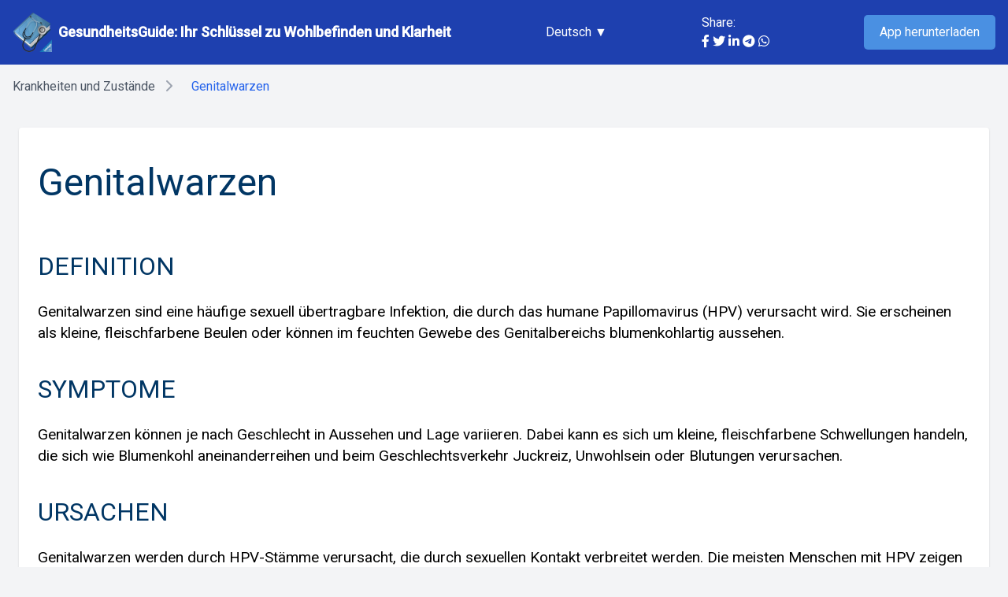

--- FILE ---
content_type: text/html
request_url: https://soft24hours.com/de/gesundheitslexikon/krankheiten-und-beschwerden/genitalwarzen
body_size: 5956
content:

<!doctype html>
<html  lang="de">
<head>
    <title>Genitalwarzen | Health Lexicon</title>
<meta charset="UTF-8">
<meta name="description" content="Genitalwarzen, die durch HPV verursacht werden, sind sexuell übertragbare Beulen mit möglichen Komplikationen wie Krebs. Erfahren Sie mehr über Symptome, Ursachen und Behandlungen.
">
<meta name="viewport" content="width=device-width, initial-scale=1.0">
<link rel="canonical" href="https://soft24hours.com/de/gesundheitslexikon/krankheiten-und-beschwerden/genitalwarzen">
<meta name="robots" content="index, follow">

<!-- Open Graph Metadata -->
<meta property="og:title" content="Genitalwarzen | Health Lexicon">
<meta property="og:description" content="Genitalwarzen, die durch HPV verursacht werden, sind sexuell übertragbare Beulen mit möglichen Komplikationen wie Krebs. Erfahren Sie mehr über Symptome, Ursachen und Behandlungen.
">
<meta property="og:url" content="https://soft24hours.com/de/gesundheitslexikon/krankheiten-und-beschwerden/genitalwarzen">
<meta property="og:type" content="website">
<meta property="og:image" content="https://soft24hours.com/images/logo_dd.webp">
<meta property="og:image:alt" content="Genitalwarzen | Health Lexicon">

<!-- Twitter Card Metadata -->
<meta name="twitter:card" content="summary_large_image">
<meta name="twitter:title" content="Genitalwarzen | Health Lexicon">
<meta name="twitter:description" content="Genitalwarzen, die durch HPV verursacht werden, sind sexuell übertragbare Beulen mit möglichen Komplikationen wie Krebs. Erfahren Sie mehr über Symptome, Ursachen und Behandlungen.
">
<meta name="twitter:image" content="https://soft24hours.com/images/logo_dd.webp">

<!-- Schema.org Markup -->

    
<link rel="alternate" href="https://soft24hours.com/de/gesundheitslexikon/krankheiten-und-beschwerden/genitalwarzen" hreflang="de" />
<link rel="alternate" href="https://soft24hours.com/en/Health-Lexicon/illnesses-and-conditions/Genital-Warts" hreflang="en" />
<link rel="alternate" href="https://soft24hours.com/es/lexico-de-la-salud/enfermedades-y-condiciones/verrugas-genitales" hreflang="es" />
<link rel="alternate" href="https://soft24hours.com/fr/lexique-de-sante/maladies-et-affections/verrues-genitales" hreflang="fr" />
<link rel="alternate" href="https://soft24hours.com/hi/svaasthy-shbdkosh/rog-aur-sthitiyaan/jnnaang-msse" hreflang="hi" />
<link rel="alternate" href="https://soft24hours.com/id/kosakata-kesehatan/penyakit-dan-kondisi/kutil-kelamin" hreflang="id" />
<link rel="alternate" href="https://soft24hours.com/it/lessico-della-salute/malattie-e-condizioni/condilomi-acuminati" hreflang="it" />
<link rel="alternate" href="https://soft24hours.com/no/helseleksikon/sykdommer-og-tilstander/condylomata-acuminata" hreflang="no" />
<link rel="alternate" href="https://soft24hours.com/pl/leksykon-zdrowia/choroby-i-zaburzenia/brodawki-weneryczne" hreflang="pl" />
<link rel="alternate" href="https://soft24hours.com/pt/lexico-de-saude/doencas-e-condicoes/condiloma-acuminado" hreflang="pt" />
<link rel="alternate" href="https://soft24hours.com/ru/entsiklopediia-zdorovia/zabolevaniia-i-sostoianiia/genitalnye-borodavki" hreflang="ru" />
<link rel="alternate" href="https://soft24hours.com/sv/halsolexikon/sjukdomar-och-tillstand/kondylomata-acuminata" hreflang="sv" />
<link rel="alternate" href="https://soft24hours.com/tr/saglik-sozlugu/hastaliklar-ve-durumlar/zuhrevi-sigiller" hreflang="tr" />
<link rel="alternate" href="https://soft24hours.com/uk/slovnik-zdorov-ia/khvorobi-ta-stani/genitalni-borodavki" hreflang="uk" />


    
    <script src="https://cdn.tailwindcss.com">
    </script>
    <link href="https://fonts.googleapis.com/css2?family=Roboto:wght@400;500&display=swap" rel="stylesheet" />
    <link href="https://cdnjs.cloudflare.com/ajax/libs/font-awesome/6.0.0-beta3/css/all.min.css" rel="stylesheet">
    <style>
        body {
            font-family: 'Roboto', sans-serif;
        }

        .letter {
            cursor: pointer;
        }

        a.disease_link {
            color: rgb(3, 117, 155)
        }

        a.disease_link:hover {
            background-color: #ffcd60;
            box-shadow: 0 0 0 4px #ffcd60;
            color: #212b32;
        }
        
        main h1 {
            color: #013664 !important;
            margin-bottom: 16px !important;
            font-size: 48px !important;
            padding: 10px 0; /* Паддинги сверху и снизу 10px, слева и справа 0 */
        }

        main h2 {
            padding-top: 24px;
            margin-bottom: 24px;
            color: #013664;
            font-size: 2rem;
            line-height: 1.25;
        }

        main p {
            margin-top: 0;
            margin-bottom: 14px;
            font-size: 1.1875rem;
            line-height: 1.47368;
        }

        main p a {
            color: #013664;
            text-decoration: underline; 
        }

        main p a:visited {
            color: #800080;
        }

        main ul {
            list-style-type: disc;
            list-style-position: inside;
            margin-bottom: 10px;
        }

        main ol {
            list-style-type: decimal;
            list-style-position: outside;
            font-size: 1.45rem;
            /*! color: #0c60aa; */
            margin-left: 24px;
        }

        main table {
            width: 100%;
            border-collapse: collapse;
            margin-bottom: 20px;
        }

        main table th,  table td {
            padding: 8px;
            border: 1px solid #ddd;
        }

        main table th {
            background-color: #f2f2f2;
        }

        main table tr:hover {
            background-color: #f5f5f5;
        }

        .header-cta__btn {
            display: inline-block;
            padding: 10px 20px;
            background-color: #4a90e2;
            color: white;
            border-radius: 5px;
            text-decoration: none;
            transition: background-color 0.3s ease;
        }

        .header-cta__btn:hover {
            background-color: #357ae8;
        }

        .language-selector {
            position: relative;
            display: inline-block;
            cursor: pointer;
        }
        .language-selector ul {
            position: absolute;
            color: #000000;
            background-color: #ddd ;
            list-style-type: none;
            padding: 0;
            margin: 0;
            display: none;
            border: 1px solid #7a7878;
            z-index: 1;
        }
        .language-selector ul li {
            padding: 8px 12px;
            cursor: pointer;
        }
        .language-selector ul li:hover {
            color: #ddd  ;
            background-color: #000000;
        }


    </style>

    <link rel="icon" href="/images/icon.png" type="image/png">
	<link rel="icon" href="/images/icon-32x32.png" sizes="32x32" type="image/png">
	<link rel="icon" href="/images/icon-64x64.png" sizes="64x64" type="image/png">
</head>

<body class="bg-gray-100">

    <header class="bg-blue-800 text-white p-4">
        <div class="container mx-auto flex flex-col md:flex-row justify-between items-center">
            <div class="flex items-center mb-4 md:mb-0">
                <img alt="Health Lexicon logo" class="mr-2" height="50" src="/images/logo_dd.webp" width="50" />
                <span class="font-semibold text-lg">
                    <a href="https://soft24hours.com/de/gesundheitslexikon/krankheiten-und-beschwerden">GesundheitsGuide: Ihr Schlüssel zu Wohlbefinden und Klarheit</a>
                </span>
            </div>
			
<div class="language-selector">
            Deutsch ▼
    <ul>
                <li><a href="https://soft24hours.com/en/Health-Lexicon/illnesses-and-conditions/Genital-Warts">English</a></li>
                <li><a href="https://soft24hours.com/es/lexico-de-la-salud/enfermedades-y-condiciones/verrugas-genitales">Español</a></li>
                <li><a href="https://soft24hours.com/fr/lexique-de-sante/maladies-et-affections/verrues-genitales">Français</a></li>
                <li><a href="https://soft24hours.com/hi/svaasthy-shbdkosh/rog-aur-sthitiyaan/jnnaang-msse">हिन्दी</a></li>
                <li><a href="https://soft24hours.com/id/kosakata-kesehatan/penyakit-dan-kondisi/kutil-kelamin">Bahasa Indonesia</a></li>
                <li><a href="https://soft24hours.com/it/lessico-della-salute/malattie-e-condizioni/condilomi-acuminati">Italiano</a></li>
                <li><a href="https://soft24hours.com/no/helseleksikon/sykdommer-og-tilstander/condylomata-acuminata">Norsk</a></li>
                <li><a href="https://soft24hours.com/pl/leksykon-zdrowia/choroby-i-zaburzenia/brodawki-weneryczne">Polski</a></li>
                <li><a href="https://soft24hours.com/pt/lexico-de-saude/doencas-e-condicoes/condiloma-acuminado">Português</a></li>
                <li><a href="https://soft24hours.com/ru/entsiklopediia-zdorovia/zabolevaniia-i-sostoianiia/genitalnye-borodavki">Русский</a></li>
                <li><a href="https://soft24hours.com/sv/halsolexikon/sjukdomar-och-tillstand/kondylomata-acuminata">Svenska</a></li>
                <li><a href="https://soft24hours.com/tr/saglik-sozlugu/hastaliklar-ve-durumlar/zuhrevi-sigiller">Türkçe</a></li>
                <li><a href="https://soft24hours.com/uk/slovnik-zdorov-ia/khvorobi-ta-stani/genitalni-borodavki">Українська</a></li>
    </ul>
</div>

            
<!-- Добавленный блок с кнопками "Поделиться в соцсетях" -->
<div class="mt-4 md:mt-0">
    <p>Share:</p>
    <div>
        <!-- Facebook -->
        <a href="https://www.facebook.com/sharer/sharer.php?u=https%3A//soft24hours.com/de/gesundheitslexikon/krankheiten-und-beschwerden/genitalwarzen" class="hover:text-gray-400" target="_blank" rel="noopener noreferrer">
            <i class="fab fa-facebook-f"></i>
        </a>
        <!-- Twitter -->
        <a href="https://twitter.com/intent/tweet?url=https%3A//soft24hours.com/de/gesundheitslexikon/krankheiten-und-beschwerden/genitalwarzen" class="hover:text-gray-400" target="_blank" rel="noopener noreferrer">
            <i class="fab fa-twitter"></i>
        </a>
        <!-- LinkedIn -->
        <a href="https://www.linkedin.com/sharing/share-offsite/?url=https%3A//soft24hours.com/de/gesundheitslexikon/krankheiten-und-beschwerden/genitalwarzen" class="hover:text-gray-400" target="_blank" rel="noopener noreferrer">
            <i class="fab fa-linkedin-in"></i>
        </a>
        <!-- Кнопка "Telegram" -->
        <a href="https://t.me/share/url?url=https%3A//soft24hours.com/de/gesundheitslexikon/krankheiten-und-beschwerden/genitalwarzen" class="hover:text-gray-400" target="_blank" rel="noopener noreferrer">
            <i class="fab fa-telegram"></i>
        </a>
        <!-- Кнопка "WhatsApp" -->
        <a href="whatsapp://send?text=https%3A//soft24hours.com/de/gesundheitslexikon/krankheiten-und-beschwerden/genitalwarzen" class="hover:text-gray-400" target="_blank" rel="noopener noreferrer">
            <i class="fab fa-whatsapp"></i>
        </a>
        <!-- Дополнительные кнопки "Поделиться" -->
        <!-- Добавьте ссылки и иконки соответствующих соцсетей -->
    </div>
</div>
<!-- Конец блока с кнопками "Поделиться в соцсетях" -->
            <div class="flex items-center">
                <div class="header-cta">
                    <a href="https://play.google.com/store/apps/details?id=com.soft24hours.directorys.medical.diseasemulti.free" class="btn btn--primary header-cta__btn">App herunterladen</a>
                </div>
            </div>
        </div>
    </header>


    <nav class="breadcrumb_section bg-gray-100 py-4">
        <div class="container mx-auto">
            <ol class="flex">
                <li class="breadcrumb-item ml-4">
                    <a class="text-gray-600 hover:text-gray-800" href="https://soft24hours.com/de/gesundheitslexikon/krankheiten-und-beschwerden">Krankheiten und Zustände</a>
                    <i class="fas fa-chevron-right text-gray-400 mx-2"></i>
                </li>
                <li class="breadcrumb-item ml-4">
                    <a class="text-blue-600 hover:text-blue-800" href="https://soft24hours.com/de/gesundheitslexikon/krankheiten-und-beschwerden/genitalwarzen">Genitalwarzen</a>
                </li>
            </ol>
        </div>
    </nav>
    <main class="container mx-auto p-6">
        <div class="bg-white shadow rounded p-6">
            <h1>Genitalwarzen</h1>
<h2>DEFINITION</h2>

<p>Genitalwarzen sind eine häufige sexuell übertragbare Infektion, die durch das humane Papillomavirus (HPV) verursacht wird. Sie erscheinen als kleine, fleischfarbene Beulen oder können im feuchten Gewebe des Genitalbereichs blumenkohlartig aussehen.</p>

<h2>SYMPTOME</h2>

<p>Genitalwarzen können je nach Geschlecht in Aussehen und Lage variieren. Dabei kann es sich um kleine, fleischfarbene Schwellungen handeln, die sich wie Blumenkohl aneinanderreihen und beim Geschlechtsverkehr Juckreiz, Unwohlsein oder Blutungen verursachen.</p>

<h2>URSACHEN</h2>

<p>Genitalwarzen werden durch HPV-Stämme verursacht, die durch sexuellen Kontakt verbreitet werden. Die meisten Menschen mit HPV zeigen keine Symptome, aber bestimmte Stämme können zu Genitalwarzen oder Krebs führen.</p>

<h2>RISIKOFAKTOREN</h2>

<p>Zu den Faktoren, die das Risiko von Genitalwarzen erhöhen, gehören ungeschützter Sex mit mehreren Partnern, frühere sexuell übertragbare Infektionen, eine unbekannte sexuelle Vorgeschichte der Partner und frühe sexuelle Aktivität.</p>

<h2>KOMPLIKATIONEN</h2>

<p>Zu den Komplikationen von Genitalwarzen können Krebs (Gebärmutterhals-, Vulva-, Anal-, Penis-, Mund- und Rachenkrebs) und schwangerschaftsbedingte Probleme wie Schwierigkeiten beim Wasserlassen oder bei der Entbindung gehören.</p>

<h2>VORBEREITUNG AUF IHREN TERMIN</h2>

<p>Bevor Sie einen Arzt wegen Genitalwarzen aufsuchen, sollten Sie Ihre Symptome, Ihre sexuelle Vorgeschichte und Ihre medizinischen Informationen notieren. Bereiten Sie Fragen zur Diagnose, zu den Behandlungsmöglichkeiten, zur Vermeidung der Übertragung auf andere und zum möglichen Wiederauftreten der Krankheit vor.</p>

<h2>TESTS UND DIAGNOSE</h2>

<p>Die Diagnose von Genitalwarzen erfordert eine visuelle Untersuchung oder die Anwendung von Essigsäure zur besseren Visualisierung. Pap-Tests und HPV-Tests können durchgeführt werden, um Veränderungen am Gebärmutterhals oder krebserregende HPV-Stämme festzustellen.</p>

<h2>BEHANDLUNGEN UND MEDIKAMENTE</h2>

<p>Die Behandlung von Genitalwarzen umfasst Medikamente wie Imiquimod oder Podophyllin, die auf die Haut aufgetragen werden, und chirurgische Eingriffe wie Kryotherapie oder Exzision bei größeren Warzen. Vermeiden Sie rezeptfreie Mittel im Genitalbereich.</p>

<h2>LEBENSSTIL UND HAUSMITTEL</h2>

<p>Die Verwendung von Kondomen beim Sex kann das Risiko einer Ansteckung mit Genitalwarzen verringern, ist aber nicht absolut sicher. Eine Impfung mit Gardasil kann vor HPV-Stämmen schützen, die die meisten Genitalwarzen und Gebärmutterhalskrebs verursachen.</p>

<h2>FRAGEN</h2>

<ol>
<li>Was verursacht Genitalwarzen?</li>
</ol>

<p>Genitalwarzen werden durch das humane Papillomavirus (HPV) verursacht.</p>

<ol start="2">
<li>Was sind die Symptome von Genitalwarzen?</li>
</ol>

<p>Zu den Symptomen gehören kleine fleischfarbene Beulen, blumenkohlartige Wucherungen, Juckreiz, Unwohlsein und Blutungen beim Geschlechtsverkehr.</p>

<ol start="3">
<li>Wie werden Genitalwarzen diagnostiziert?</li>
</ol>

<p>Zur Diagnose gehört eine visuelle Untersuchung und manchmal die Anwendung von Essigsäure, um die Warzen besser sichtbar zu machen.</p>

<ol start="4">
<li>Welche Behandlungsmöglichkeiten gibt es für Genitalwarzen?</li>
</ol>

<p>Die Behandlung umfasst Medikamente wie Imiquimod oder Podophyllin und chirurgische Eingriffe wie Kryotherapie oder Exzision.</p>

<ol start="5">
<li>Können Genitalwarzen zu Krebs führen?</li>
</ol>

<p>Ja, bestimmte HPV-Stämme, die Genitalwarzen verursachen, sind auch mit verschiedenen Krebsarten wie Gebärmutterhalskrebs verbunden.</p>

<ol start="6">
<li>Wie kann man das Risiko, an Genitalwarzen zu erkranken, verringern?</li>
</ol>

<p>Konsequenter Gebrauch von Kondomen während der sexuellen Aktivität kann das Risiko, an Genitalwarzen zu erkranken, erheblich verringern.</p>

<ol start="7">
<li>Gibt es Impfstoffe zur Vorbeugung von Genitalwarzen?</li>
</ol>

<p>Ja, Impfstoffe wie Gardasil schützen vor HPV-Stämmen, die die meisten Genitalwarzen und Gebärmutterhalskrebs verursachen.</p>

<ol start="8">
<li>Wann sollte man bei Genitalwarzen einen Arztbesuch in Betracht ziehen?</li>
</ol>

<p>Wenn Sie Beulen oder Wucherungen im Genitalbereich bemerken oder Symptome wie Juckreiz oder Unwohlsein verspüren, sollten Sie einen Arzt aufsuchen.</p>

<ol start="9">
<li>Können freiverkäufliche Mittel zur Behandlung von Genitalwarzen verwendet werden?</li>
</ol>

<p>Nein, rezeptfreie Mittel sollten nicht im Genitalbereich eingesetzt werden, da sie möglicherweise mehr schaden als nützen.</p>

<ol start="10">
<li>Was sind die möglichen Komplikationen von Genitalwarzen während der Schwangerschaft?</li>
</ol>

<p>Genitalwarzen können sich vergrößern und Schwierigkeiten bei der Geburt verursachen oder bei Neugeborenen zu Warzen am Hals führen, die einen medizinischen Eingriff erfordern.</p>

        </div>
    </main>
    
<footer>
    <div class="bg-gray-800 text-white p-4">
        <div class="container mx-auto flex flex-col md:flex-row justify-between items-center">
            <div class="text-center md:text-left">
                <p>&copy; Copyright 24Hours Goups 2024</p>
            </div>
            <div class="text-center md:text-right mt-4 md:mt-0">
                <a href="https://play.google.com/store/apps/details?id=com.soft24hours.directorys.medical.diseasemulti.free" class="text-white hover:text-gray-400"><u>Verändern Sie Ihr Verständnis von GENITALWARZEN mit der Dictionary Diseases & Disorders App!</u></a>
            </div>
        </div>
    </div>
</footer>




	<script src="/js/jquery-3.2.1.min.js"></script>
    <script>
        const backToTopButtons = document.querySelectorAll('.back_top_button');

        // Добавляем обработчик события onclick ко всем найденным кнопкам
        backToTopButtons.forEach(button => {
            button.onclick = scrollToTop;
        });

        function scrollToTop() {
            const header = document.querySelector('h1');
            header.scrollIntoView({ behavior: 'smooth' });
        }

        function scrollToLetter(div_id) {
            const header = document.getElementById(div_id);
            header.scrollIntoView({ behavior: 'smooth' });
        }
 
		$(document).ready(function() {
			$('.language-selector').click(function(){
                $(this).find('ul').toggle();
            });

            $(document).click(function(event) {
                if (!$(event.target).closest('.language-selector').length) {
                    $('.language-selector ul').hide();
                }
            });

			var lazyImages = $('img[data-src]');
    
			if ('IntersectionObserver' in window) {
				var observer = new IntersectionObserver(function(entries, observer) {
					entries.forEach(function(entry) {
						if (entry.isIntersecting) {
							var img = $(entry.target);
							img.attr('src', img.data('src'));
							img.removeAttr('data-src');
							observer.unobserve(entry.target);
						}
					});
				});

				lazyImages.each(function() {
					observer.observe(this);
				});
			} else {
				// Fallback for browsers that don't support IntersectionObserver
				lazyImages.each(function() {
					var img = $(this);
					img.attr('src', img.data('src'));
					img.removeAttr('data-src');
				});
			}
		});
    </script>


<script defer src="https://static.cloudflareinsights.com/beacon.min.js/vcd15cbe7772f49c399c6a5babf22c1241717689176015" integrity="sha512-ZpsOmlRQV6y907TI0dKBHq9Md29nnaEIPlkf84rnaERnq6zvWvPUqr2ft8M1aS28oN72PdrCzSjY4U6VaAw1EQ==" data-cf-beacon='{"version":"2024.11.0","token":"7e142012b8384a50973985c8c30212f1","r":1,"server_timing":{"name":{"cfCacheStatus":true,"cfEdge":true,"cfExtPri":true,"cfL4":true,"cfOrigin":true,"cfSpeedBrain":true},"location_startswith":null}}' crossorigin="anonymous"></script>
</body>

</html>